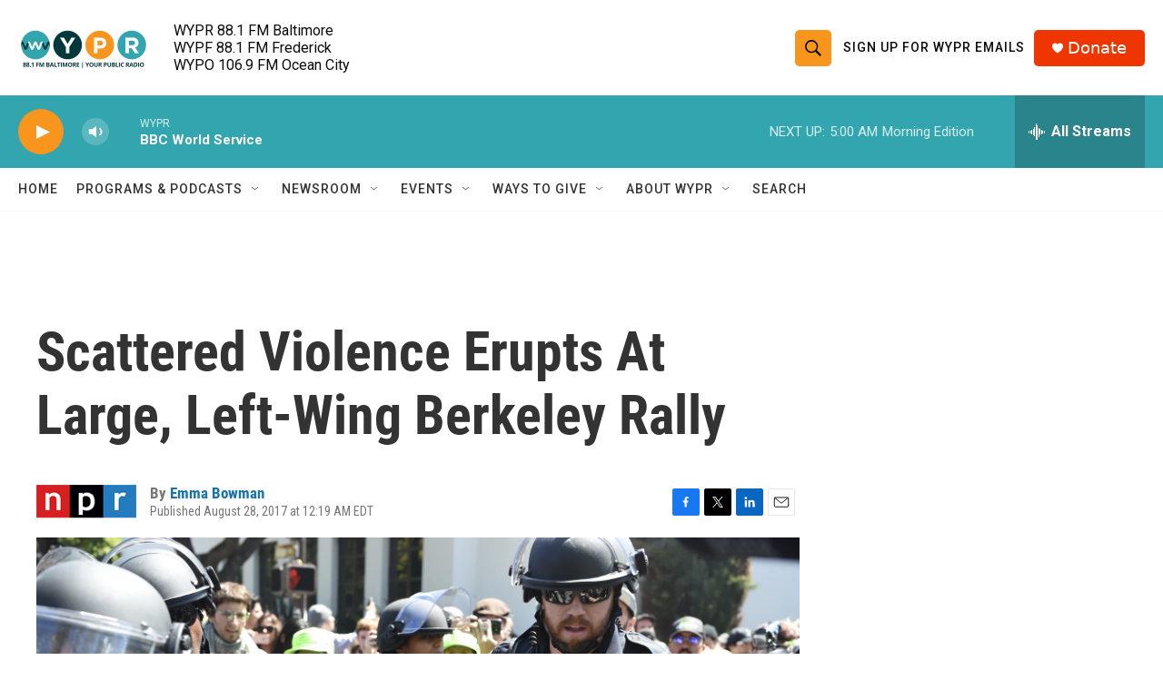

--- FILE ---
content_type: text/html; charset=utf-8
request_url: https://www.google.com/recaptcha/api2/aframe
body_size: 180
content:
<!DOCTYPE HTML><html><head><meta http-equiv="content-type" content="text/html; charset=UTF-8"></head><body><script nonce="PBOJytsafTosJQmdDml1jA">/** Anti-fraud and anti-abuse applications only. See google.com/recaptcha */ try{var clients={'sodar':'https://pagead2.googlesyndication.com/pagead/sodar?'};window.addEventListener("message",function(a){try{if(a.source===window.parent){var b=JSON.parse(a.data);var c=clients[b['id']];if(c){var d=document.createElement('img');d.src=c+b['params']+'&rc='+(localStorage.getItem("rc::a")?sessionStorage.getItem("rc::b"):"");window.document.body.appendChild(d);sessionStorage.setItem("rc::e",parseInt(sessionStorage.getItem("rc::e")||0)+1);localStorage.setItem("rc::h",'1768813635228');}}}catch(b){}});window.parent.postMessage("_grecaptcha_ready", "*");}catch(b){}</script></body></html>